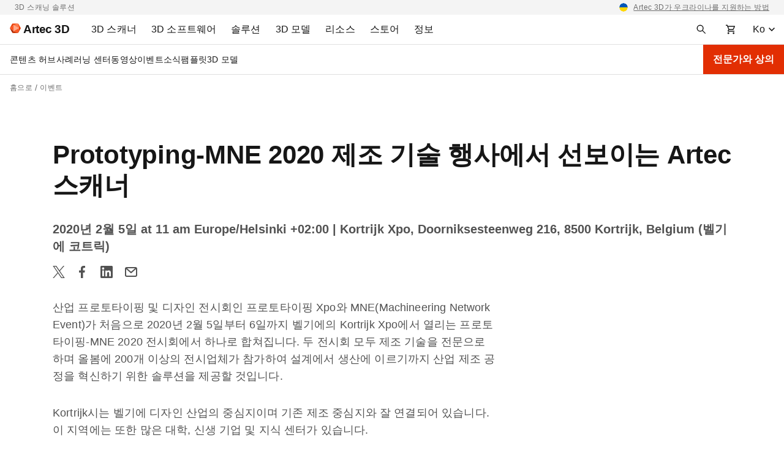

--- FILE ---
content_type: text/css
request_url: https://www.artec3d.com/files/css/css_FA_AuL8cRYgLsZzv_wmXalZ8FkUg9wqy5nk9ZAmivHs.css
body_size: 8465
content:
.ui-helper-hidden{display:none;}.ui-helper-hidden-accessible{border:0;clip:rect(0 0 0 0);height:1px;margin:-1px;overflow:hidden;padding:0;position:absolute;width:1px;}.ui-helper-reset{margin:0;padding:0;border:0;outline:0;line-height:1.3;text-decoration:none;font-size:100%;list-style:none;}.ui-helper-clearfix:before,.ui-helper-clearfix:after{content:"";display:table;border-collapse:collapse;}.ui-helper-clearfix:after{clear:both;}.ui-helper-zfix{width:100%;height:100%;top:0;left:0;position:absolute;opacity:0;-ms-filter:"alpha(opacity=0)";}.ui-front{z-index:100;}.ui-state-disabled{cursor:default !important;pointer-events:none;}.ui-icon{display:inline-block;vertical-align:middle;margin-top:-.25em;position:relative;text-indent:-99999px;overflow:hidden;background-repeat:no-repeat;}.ui-widget-icon-block{left:50%;margin-left:-8px;display:block;}.ui-widget-overlay{position:fixed;top:0;left:0;width:100%;height:100%;}
.ui-autocomplete{position:absolute;top:0;left:0;cursor:default;}
.ui-controlgroup{vertical-align:middle;display:inline-block;}.ui-controlgroup > .ui-controlgroup-item{float:left;margin-left:0;margin-right:0;}.ui-controlgroup > .ui-controlgroup-item:focus,.ui-controlgroup > .ui-controlgroup-item.ui-visual-focus{z-index:9999;}.ui-controlgroup-vertical > .ui-controlgroup-item{display:block;float:none;width:100%;margin-top:0;margin-bottom:0;text-align:left;}.ui-controlgroup-vertical .ui-controlgroup-item{box-sizing:border-box;}.ui-controlgroup .ui-controlgroup-label{padding:.4em 1em;}.ui-controlgroup .ui-controlgroup-label span{font-size:80%;}.ui-controlgroup-horizontal .ui-controlgroup-label + .ui-controlgroup-item{border-left:none;}.ui-controlgroup-vertical .ui-controlgroup-label + .ui-controlgroup-item{border-top:none;}.ui-controlgroup-horizontal .ui-controlgroup-label.ui-widget-content{border-right:none;}.ui-controlgroup-vertical .ui-controlgroup-label.ui-widget-content{border-bottom:none;}.ui-controlgroup-vertical .ui-spinner-input{width:75%;width:calc(100% - 2.4em);}.ui-controlgroup-vertical .ui-spinner .ui-spinner-up{border-top-style:solid;}
.ui-checkboxradio-label .ui-icon-background{box-shadow:inset 1px 1px 1px #ccc;border-radius:.12em;border:none;}.ui-checkboxradio-radio-label .ui-icon-background{width:16px;height:16px;border-radius:1em;overflow:visible;border:none;}.ui-checkboxradio-radio-label.ui-checkboxradio-checked .ui-icon,.ui-checkboxradio-radio-label.ui-checkboxradio-checked:hover .ui-icon{background-image:none;width:8px;height:8px;border-width:4px;border-style:solid;}.ui-checkboxradio-disabled{pointer-events:none;}
.ui-resizable{position:relative;}.ui-resizable-handle{position:absolute;font-size:0.1px;display:block;-ms-touch-action:none;touch-action:none;}.ui-resizable-disabled .ui-resizable-handle,.ui-resizable-autohide .ui-resizable-handle{display:none;}.ui-resizable-n{cursor:n-resize;height:7px;width:100%;top:-5px;left:0;}.ui-resizable-s{cursor:s-resize;height:7px;width:100%;bottom:-5px;left:0;}.ui-resizable-e{cursor:e-resize;width:7px;right:-5px;top:0;height:100%;}.ui-resizable-w{cursor:w-resize;width:7px;left:-5px;top:0;height:100%;}.ui-resizable-se{cursor:se-resize;width:12px;height:12px;right:1px;bottom:1px;}.ui-resizable-sw{cursor:sw-resize;width:9px;height:9px;left:-5px;bottom:-5px;}.ui-resizable-nw{cursor:nw-resize;width:9px;height:9px;left:-5px;top:-5px;}.ui-resizable-ne{cursor:ne-resize;width:9px;height:9px;right:-5px;top:-5px;}
.ajax-progress{display:inline-block;padding:1px 5px 2px 5px;}[dir="rtl"] .ajax-progress{float:right;}.ajax-progress-throbber .throbber{display:inline;padding:1px 6px 2px;background:transparent url(/core/misc/throbber-active.gif) no-repeat 0 center;}.ajax-progress-throbber .message{display:inline;padding:1px 5px 2px;}tr .ajax-progress-throbber .throbber{margin:0 2px;}.ajax-progress-bar{width:16em;}.ajax-progress-fullscreen{position:fixed;z-index:1000;top:48.5%;left:49%;width:24px;height:24px;padding:4px;opacity:0.9;border-radius:7px;background-color:#232323;background-image:url(/core/misc/loading-small.gif);background-repeat:no-repeat;background-position:center center;}[dir="rtl"] .ajax-progress-fullscreen{right:49%;left:auto;}
.text-align-left{text-align:left;}.text-align-right{text-align:right;}.text-align-center{text-align:center;}.text-align-justify{text-align:justify;}.align-left{float:left;}.align-right{float:right;}.align-center{display:block;margin-right:auto;margin-left:auto;}
.js input.form-autocomplete{background-image:url(/core/misc/throbber-inactive.png);background-repeat:no-repeat;background-position:100% center;}.js[dir="rtl"] input.form-autocomplete{background-position:0% center;}.js input.form-autocomplete.ui-autocomplete-loading{background-image:url(/core/misc/throbber-active.gif);background-position:100% center;}.js[dir="rtl"] input.form-autocomplete.ui-autocomplete-loading{background-position:0% center;}
.fieldgroup{padding:0;border-width:0;}
.container-inline div,.container-inline label{display:inline-block;}.container-inline .details-wrapper{display:block;}.container-inline .hidden{display:none;}
.clearfix:after{display:table;clear:both;content:"";}
.js details:not([open]) .details-wrapper{display:none;}
.hidden{display:none;}.visually-hidden{position:absolute !important;overflow:hidden;clip:rect(1px,1px,1px,1px);width:1px;height:1px;word-wrap:normal;}.visually-hidden.focusable:active,.visually-hidden.focusable:focus{position:static !important;overflow:visible;clip:auto;width:auto;height:auto;}.invisible{visibility:hidden;}
.item-list__comma-list,.item-list__comma-list li{display:inline;}.item-list__comma-list{margin:0;padding:0;}.item-list__comma-list li:after{content:", ";}.item-list__comma-list li:last-child:after{content:"";}
.js .js-hide{display:none;}.js-show{display:none;}.js .js-show{display:block;}
.nowrap{white-space:nowrap;}
.position-container{position:relative;}
.progress{position:relative;}.progress__track{min-width:100px;max-width:100%;height:16px;margin-top:5px;border:1px solid;background-color:#fff;}.progress__bar{width:3%;min-width:3%;max-width:100%;height:16px;background-color:#000;}.progress__description,.progress__percentage{overflow:hidden;margin-top:0.2em;color:#555;font-size:0.875em;}.progress__description{float:left;}[dir="rtl"] .progress__description{float:right;}.progress__percentage{float:right;}[dir="rtl"] .progress__percentage{float:left;}.progress--small .progress__track{height:7px;}.progress--small .progress__bar{height:7px;background-size:20px 20px;}
.reset-appearance{margin:0;padding:0;border:0 none;background:transparent;line-height:inherit;-webkit-appearance:none;-moz-appearance:none;appearance:none;}
.resize-none{resize:none;}.resize-vertical{min-height:2em;resize:vertical;}.resize-horizontal{max-width:100%;resize:horizontal;}.resize-both{max-width:100%;min-height:2em;resize:both;}
table.sticky-header{z-index:500;top:0;margin-top:0;background-color:#fff;}
.system-status-counter__status-icon{display:inline-block;width:25px;height:25px;vertical-align:middle;}.system-status-counter__status-icon:before{display:block;width:100%;height:100%;content:"";background-repeat:no-repeat;background-position:center 2px;background-size:16px;}.system-status-counter__status-icon--error:before{background-image:url(/core/misc/icons/e32700/error.svg);}.system-status-counter__status-icon--warning:before{background-image:url(/core/misc/icons/e29700/warning.svg);}.system-status-counter__status-icon--checked:before{background-image:url(/core/misc/icons/73b355/check.svg);}
.system-status-report-counters__item{width:100%;margin-bottom:0.5em;padding:0.5em 0;text-align:center;white-space:nowrap;background-color:rgba(0,0,0,0.063);}@media screen and (min-width:60em){.system-status-report-counters{display:flex;flex-wrap:wrap;justify-content:space-between;}.system-status-report-counters__item--half-width{width:49%;}.system-status-report-counters__item--third-width{width:33%;}}
.system-status-general-info__item{margin-top:1em;padding:0 1em 1em;border:1px solid #ccc;}.system-status-general-info__item-title{border-bottom:1px solid #ccc;}
body.drag{cursor:move;}tr.region-title{font-weight:bold;}tr.region-message{color:#999;}tr.region-populated{display:none;}tr.add-new .tabledrag-changed{display:none;}.draggable a.tabledrag-handle{float:left;overflow:hidden;height:1.7em;margin-left:-1em;cursor:move;text-decoration:none;}[dir="rtl"] .draggable a.tabledrag-handle{float:right;margin-right:-1em;margin-left:0;}a.tabledrag-handle:hover{text-decoration:none;}a.tabledrag-handle .handle{width:14px;height:14px;margin:-0.4em 0.5em 0;padding:0.42em 0.5em;background:#787878;-webkit-mask:url(/core/misc/icons/787878/move.svg) no-repeat 6px 7px;mask:url(/core/misc/icons/787878/move.svg) no-repeat 6px 7px;}a.tabledrag-handle:hover .handle,a.tabledrag-handle:focus .handle{background:#000;}@media (forced-colors:active){a.tabledrag-handle .handle,a.tabledrag-handle:hover .handle,a.tabledrag-handle:focus .handle{background:canvastext;}}.touchevents .draggable td{padding:0 10px;}.touchevents .draggable .menu-item__link{display:inline-block;padding:10px 0;}.touchevents a.tabledrag-handle{width:40px;height:44px;}.touchevents a.tabledrag-handle .handle{height:21px;background-position:40% 19px;}[dir="rtl"] .touch a.tabledrag-handle .handle{background-position:right 40% top 19px;}.touchevents .draggable.drag a.tabledrag-handle .handle{background-position:50% -32px;}.tabledrag-toggle-weight-wrapper{text-align:right;}[dir="rtl"] .tabledrag-toggle-weight-wrapper{text-align:left;}.indentation{float:left;width:20px;height:1.7em;margin:-0.4em 0.2em -0.4em -0.4em;padding:0.42em 0 0.42em 0.6em;}[dir="rtl"] .indentation{float:right;margin:-0.4em -0.4em -0.4em 0.2em;padding:0.42em 0.6em 0.42em 0;}
.tablesort{display:inline-block;width:16px;height:16px;background-size:100%;}.tablesort--asc{background-image:url(/core/misc/icons/787878/twistie-down.svg);}.tablesort--desc{background-image:url(/core/misc/icons/787878/twistie-up.svg);}
div.tree-child{background:url(/core/misc/tree.png) no-repeat 11px center;}div.tree-child-last{background:url(/core/misc/tree-bottom.png) no-repeat 11px center;}[dir="rtl"] div.tree-child,[dir="rtl"] div.tree-child-last{background-position:-65px center;}div.tree-child-horizontal{background:url(/core/misc/tree.png) no-repeat -11px center;}
#chat-root{--c-text:#2F3236;--c-input-ph:#6E7073;--c-header-bg:#C1FFEB;--c-footer-bg:#FFFFFF;--c-header-border:#EEEEEE;--c-footer-border:#EEEEEE;--c-close:#444444;--c-body-bg:#F9F9F9;--c-input-bg:#FFFFFF;--c-input-border:#D5D5D5;--c-user-bubble-bg:#EEFFFA;--c-user-bubble-border:#D5D5D5;--c-teaser-bg:#FFFFFF;--c-teaser-border:#97FFDD;--c-accent:#FF3F00;--c-send:#FF3F00;--c-separator:#FF3F00;--shadow-color:rgba(0,0,0,0.08);--radius-widget:24px;--radius-bubble:20px;--z-open:2;--z-teaser:2;--z-widget:2;--z-overlay:2147483647;--loading-fs:13px;--loading-lh:1.45;--loading-color:#6F6F6F;--loading-pad:12px 16px;--pluck-duration:2s;--pluck-a1:20px;--pluck-a2:12px;--pluck-a3:8px;--pluck-a4:4px;}#chat-root *{box-sizing:border-box;}#chat-root button{cursor:pointer;}#chat-root .hidden{opacity:0;visibility:hidden;pointer-events:none;}#chat-root .badge{position:absolute;top:-6px;right:-6px;width:20px;height:20px;font-size:12px;font-weight:700;background:#E22E04;color:#fff;border-radius:50%;border:2px solid #fff;text-align:center;line-height:20px;z-index:10;display:block;}#chat-root #chat-widget{position:fixed;bottom:20px;right:20px;width:380px;max-width:calc(100vw - 40px);height:540px;max-height:calc(100vh - 40px);background:var(--c-body-bg);border:1px solid rgba(0,0,0,.06);border-radius:var(--radius-widget);box-shadow:0 0 6px var(--shadow-color);display:flex;flex-direction:column;z-index:var(--z-widget);opacity:0;transform:translateY(12px) scale(.98);pointer-events:none;transition:.28s cubic-bezier(.4,0,.2,1);overflow:hidden;}#chat-root #chat-widget.visible{opacity:1;transform:none;pointer-events:auto;}#chat-root .chat-header{display:flex;align-items:center;gap:12px;padding:16px 20px;background:var(--c-header-bg);border-bottom:2px solid var(--c-header-border);border-top-left-radius:var(--radius-widget);border-top-right-radius:var(--radius-widget);}#chat-root .chat-header-icon{width:54px;height:54px;flex-shrink:0;}#chat-root .chat-header-icon img{width:100%;height:100%;object-fit:contain;}#chat-root .chat-header-title{flex:1;font:700 18px/1 -apple-system,BlinkMacSystemFont,"Segoe UI",Roboto,sans-serif;color:var(--c-text);}#chat-root #chat-close-btn{width:32px;height:32px;font-size:24px;border:none;background:transparent;color:var(--c-close);border-radius:50%;display:flex;align-items:center;justify-content:center;transition:background .2s;}#chat-root #chat-close-btn:hover{background:rgba(0,0,0,.08);}#chat-root #chat-body{flex:1;min-height:0;overflow-y:auto;padding:20px 20px 12px;background:var(--c-body-bg);-webkit-overflow-scrolling:touch;scrollbar-width:thin;scrollbar-color:rgba(0,0,0,.2) transparent;}#chat-root #chat-body::-webkit-scrollbar{width:6px;}#chat-root #chat-body::-webkit-scrollbar-thumb{background:rgba(0,0,0,.2);border-radius:3px;}#chat-root #bot-greeting{margin-bottom:16px;font-size:16px;line-height:1.6;color:var(--c-text);}#chat-root .chat-message{margin-bottom:0;}#chat-root .chat-message .message-inner{font-size:16px;line-height:1.6;color:var(--c-text);max-width:100%;opacity:0;transform:translateY(10px);transition:.28s ease;word-break:break-word;overflow-wrap:break-word;white-space:normal;margin:0;}#chat-root .chat-message.show .message-inner{opacity:1;transform:none;}#chat-root .chat-message.bot + .chat-message.user,#chat-root .chat-message.user + .chat-message.bot{margin-top:16px;}#chat-root .chat-message.bot + .chat-message.bot,#chat-root .chat-message.user + .chat-message.user{margin-top:8px;}#chat-root .chat-message.user{display:flex;justify-content:flex-end;flex-wrap:wrap;}#chat-root .chat-message.user .message-inner{background:var(--c-user-bubble-bg);border:.5px solid var(--c-user-bubble-border);border-radius:18px 18px 4px 18px;padding:12px 16px;max-width:85%;box-shadow:0 0 4px var(--shadow-color);white-space:pre-wrap;display:inline-block;}#chat-root .msg-meta{flex-basis:100%;margin-top:4px;margin-bottom:0;padding:0 4px;font-size:12px;line-height:1;color:#9aa0a6;text-align:right;}#chat-root .chat-message.bot .message-inner{background:none;padding:0;margin:0;}#chat-root .chat-message.bot .message-inner p{margin:0 0 12px 0;}#chat-root .chat-message.bot .message-inner p:last-child{margin-bottom:0;}#chat-root .chat-message.bot .message-inner ul,#chat-root .chat-message.bot .message-inner ol{margin:0 0 12px 0;padding-left:24px;}#chat-root .chat-message.bot .message-inner ul:last-child,#chat-root .chat-message.bot .message-inner ol:last-child{margin-bottom:0;}#chat-root .chat-message.bot .message-inner li{margin:0 0 4px 0;}#chat-root .chat-message.bot .message-inner p{margin:8px 0 4px 0;}#chat-root .chat-message.bot .message-inner li:last-child{margin-bottom:0;}#chat-root #bot-greeting + .chat-message{margin-top:16px;}#chat-root .chat-message.bot .message-inner h1,#chat-root .chat-message.bot .message-inner h2,#chat-root .chat-message.bot .message-inner h3,#chat-root .chat-message.bot .message-inner h4{margin:16px 0 8px 0;font-weight:600;}#chat-root .chat-message.bot .message-inner h1:first-child,#chat-root .chat-message.bot .message-inner h2:first-child,#chat-root .chat-message.bot .message-inner h3:first-child,#chat-root .chat-message.bot .message-inner h4:first-child{margin-top:0;}#chat-root .chat-message.bot .message-inner pre,#chat-root .chat-message.bot .message-inner code{margin:8px 0;}#chat-root .chat-message.bot .message-inner pre:last-child,#chat-root .chat-message.bot .message-inner code:last-child{margin-bottom:0;}#chat-root .chat-message.bot.loading .message-inner{font-size:var(--loading-fs,14px);line-height:var(--loading-lh,1.45);color:var(--loading-color,#6F6F6F);background:none;border:0;box-shadow:none;padding:var(--loading-pad,12px 16px);opacity:0;transform:translateY(10px);transition:opacity .28s ease,transform .28s ease;}#chat-root .chat-message.bot.loading.show .message-inner{opacity:1;transform:none;}#chat-root #chat-input-form{display:flex;gap:8px;align-items:flex-end;padding:16px;background:var(--c-footer-bg);border-top:0.5px solid var(--c-footer-border);border-bottom-left-radius:var(--radius-widget);border-bottom-right-radius:var(--radius-widget);}#chat-root #chat-input{flex:1;padding:12px 16px;font-size:16px;line-height:1.4;color:var(--c-text);background:var(--c-input-bg);border:none;outline:none;box-shadow:none;-webkit-appearance:none;appearance:none;resize:none;overflow-y:auto;-webkit-overflow-scrolling:touch;overscroll-behavior:contain;touch-action:pan-y;min-height:18px;height:18px;max-height:120px;border-radius:0;}#chat-root #chat-input::placeholder{color:var(--c-input-ph);}#chat-root #chat-input:focus{border:none;outline:none;box-shadow:none;}#chat-root #chat-send-btn{border:none;background:transparent;color:var(--c-send);padding:8px;display:flex;align-items:center;justify-content:center;transition:transform .2s;opacity:1;transform:scale(1);}#chat-root #chat-send-btn.hidden{opacity:0;transform:scale(.8);pointer-events:none;}#chat-root #chat-send-btn:hover{transform:scale(1.1);}#chat-root #chat-send-btn svg{width:24px;height:24px;display:block;}#chat-root #chat-teaser{position:fixed;bottom:100px;right:20px;display:flex;flex-direction:row-reverse;align-items:center;gap:12px;z-index:var(--z-teaser);transition:.3s;}#chat-root #chat-teaser.hidden{opacity:0;transform:translateX(50px);pointer-events:none;}#chat-root .teaser-avatar-container{position:relative;width:56px;height:56px;flex-shrink:0;cursor:pointer;background:var(--c-teaser-bg);border:0.5px solid var(--c-teaser-border);border-radius:var(--radius-bubble);box-shadow:0 0 6px var(--shadow-color);transition:transform .2s;transform:translateZ(0);}#chat-root .teaser-avatar-container:hover{transform:translateY(-4px) scale(1.05);}#chat-root .teaser-avatar-container img{width:100%;height:100%;object-fit:contain;}#chat-root .teaser-bubble{position:relative;cursor:pointer;background:var(--c-teaser-bg);border:0.5px solid var(--c-teaser-border);border-radius:var(--radius-bubble);padding:14px 18px;max-width:270px;color:var(--c-text);overflow:hidden;box-shadow:0 0 6px var(--shadow-color);font-size:16px;}#chat-root .teaser-bubble:hover{background:#97FFDD;border-color:#97FFDD;}#chat-root #cursor{display:inline-block;margin-left:2px;opacity:1;animation:cursor-blink 1s steps(1,end) infinite;}@keyframes cursor-blink{50%{opacity:0;}}#chat-root .teaser-close-btn{width:26px;height:26px;border-radius:50%;background:var(--c-teaser-bg);border:0.5px solid var(--c-teaser-border);color:var(--c-close);display:flex;align-items:center;justify-content:center;font-size:16px;transition:transform .2s,border-color .25s;box-shadow:0 0 4px var(--shadow-color);}#chat-root .teaser-close-btn:hover{background:#97FFDD;color:#2F3236;transform:scale(1.1);}@supports (-webkit-touch-callout:none) and (-webkit-overflow-scrolling:touch){#chat-root{--ios-close-nudge:-1px;}#chat-root .teaser-close-btn{position:relative;font-size:0;line-height:1;}#chat-root .teaser-close-btn::before{content:"×";position:absolute;inset:0;display:flex;align-items:center;justify-content:center;font-size:16px;line-height:1;transform:translateY(var(--ios-close-nudge));-webkit-font-smoothing:antialiased;text-rendering:geometricPrecision;}#chat-root .teaser-close-btn:hover::before{transform:translateY(var(--ios-close-nudge)) scale(1.06);}}#chat-root #chat-open-btn{position:fixed;bottom:20px;right:20px;border:none;background:transparent;display:flex;align-items:center;justify-content:center;padding:0;z-index:var(--z-open);transition:transform .2s;position:fixed;overflow:visible;}#chat-root #chat-open-btn img{width:56px;height:56px;object-fit:contain;background:var(--c-teaser-bg);border:0.5px solid var(--c-teaser-border);border-radius:var(--radius-bubble);box-shadow:0 0 6px var(--shadow-color);}#chat-root #chat-open-btn:hover{transform:translateY(-4px) scale(1.05);}#chat-root #chat-open-btn.notify-pluck,#chat-root .teaser-avatar-container.notify-pluck{animation:chat-pluck var(--pluck-duration) ease-out both;}@keyframes chat-pluck{0%{transform:translateY(0);}10%{transform:translateY(calc(-1 * var(--pluck-a1)));}22%{transform:translateY(var(--pluck-a2));}37%{transform:translateY(calc(-1 * var(--pluck-a3)));}55%{transform:translateY(var(--pluck-a4));}100%{transform:translateY(0);}}#chat-root .badge{position:absolute;top:-6px;right:-6px;width:20px;height:20px;font-size:12px;font-weight:600;background:#E22E04;color:#fff;border-radius:50%;border:2px solid #fff;text-align:center;line-height:20px;display:flex;align-items:center;justify-content:center;}#chat-root .chat-separator{display:flex;align-items:center;margin:16px 0 8px;opacity:1;transition:opacity .4s ease 2s;pointer-events:none;}#chat-root .chat-separator::before,#chat-root .chat-separator::after{content:"";flex:1 1 auto;border-top:1px solid var(--c-separator);}#chat-root .chat-separator__label{margin:0 10px;font-size:12px;line-height:1;color:var(--c-separator);font-weight:500;}#chat-root #chat-widget.visible .chat-separator{opacity:0;}@media (max-width:768px){#chat-root #chat-widget.mobile-fullscreen{position:fixed !important;inset:0 !important;width:100dvw !important;height:100dvh !important;max-width:none !important;max-height:none !important;border:0 !important;border-radius:0 !important;box-shadow:none !important;z-index:var(--z-overlay) !important;display:flex;flex-direction:column;background:var(--c-body-bg);}#chat-root .teaser-bubble{font-size:14px;}#chat-root #chat-widget.mobile-fullscreen .chat-header{position:sticky;top:0;left:0;right:0;z-index:1;background:var(--c-header-bg);}#chat-root #chat-widget.mobile-fullscreen #chat-body{flex:1 1 auto;min-height:0;overflow-y:auto;padding:20px 8px 10px;-webkit-overflow-scrolling:touch;overscroll-behavior:contain;background:var(--c-body-bg);}#chat-root #chat-widget.mobile-fullscreen #chat-input-form{position:sticky;bottom:0;left:0;right:0;z-index:1;background:var(--c-footer-bg);border-bottom-left-radius:0;border-bottom-right-radius:0;padding:10px 8px;font-size:16px;}}html.chat-open-mobile,body.chat-open-mobile{overflow:hidden !important;position:fixed !important;inset:0 !important;width:100% !important;height:100% !important;}@supports (-webkit-touch-callout:none){#chat-root .teaser-close-btn{transform:translateY(-1px);}}
html.js .js-webform-visually-hidden,html.js .js-webform-visually-hidden[style*="display: none"]{position:absolute !important;display:inline !important;overflow:hidden;clip:rect(1px,1px,1px,1px);width:1px;height:1px;word-wrap:normal;}.js-form-item.js-webform-states-hidden,.js-form-submit.js-webform-states-hidden,.js-form-wrapper.js-webform-states-hidden,.js-webform-text-format-hidden > .js-text-format-wrapper{display:none;}.form--inline .form-item{float:left;margin-right:0.5em;}[dir="rtl"] .form--inline .form-item{float:right;margin-right:0;margin-left:0.5em;}.webform-element-description p:first-child{margin-top:0;}.webform-element-description p:last-child{margin-bottom:0;}.form-item .container-inline{margin:2px 0;}.form-checkboxes .form-required:after,.form-radios .form-required:after{display:none;}.webform-element--title-inline > label{display:inline;padding-right:0.5em;}.webform-element--title-inline > div.container-inline{display:inline;}.form-composite.webform-fieldset--title-inline legend{float:left;margin:0.4em 0.5em 0.4em 0;}[dir=rtl] .form-composite.webform-fieldset--title-inline legend{float:right;margin-right:0;margin-left:0.5em;}.form-composite.webform-fieldset--title-inline .fieldset-wrapper,.form-composite.webform-fieldset--title-inline .fieldset-wrapper > div{display:inline;}.webform-element--title-inline .form-radios,.webform-element--title-inline .form-checkboxes{display:inline;}.webform-submission-form strong.error.form-item--error-message{display:block;}.webform-readonly input[type="date"],.webform-readonly input[type="datetime-local"],.webform-readonly input[type="email"],.webform-readonly input[type="number"],.webform-readonly input[type="password"],.webform-readonly input[type="search"],.webform-readonly input[type="tel"],.webform-readonly input[type="text"],.webform-readonly input[type="time"],.webform-readonly input[type="url"],.webform-readonly textarea{color:#6B6B6B;border-color:#bbb;background:#ededed;}
.webform-details-toggle-state-wrapper{text-align:right;margin-top:1em;}[dir="rtl"] .webform-details-toggle-state-wrapper{text-align:left;}.webform-details-toggle-state-wrapper + details{margin-top:0;}.webform-details-toggle-state{margin-top:0;padding:0;cursor:pointer;border:0;background:transparent;font-size:1em;text-decoration:none;color:#337ab7;}.webform-details-toggle-state:hover,.webform-details-toggle-statelink:focus{text-decoration:underline;}.webform-tabs .webform-details-toggle-state-wrapper{float:right;}@media screen and (max-width:600px){.webform-tabs .webform-details-toggle-state-wrapper{float:none;}}
.webform-message--close .messages{position:relative;padding-right:35px;}.webform-message--close .webform-message__link{display:none;}html.js .webform-message--close .webform-message__link{position:absolute;top:11px;right:10px;display:block;font-size:24px;line-height:24px;}html[dir="rtl"].js .webform-message--close .webform-message__link{top:11px;right:inherit;left:10px;}.webform-message__link{opacity:0.33;color:inherit;}.webform-message__link:link{text-decoration:none;border-bottom:none;}.webform-message__link:hover,.webform-message__link:focus,.webform-message__link:active{text-decoration:none;opacity:1;color:inherit;border-bottom:none;}html.js .js-webform-message--close-storage{display:none;}.js-webform-message--close .button--dismiss{display:none;}
.antibot-message{border:1px solid;border-width:1px 1px 1px 0;border-radius:2px;padding:15px;word-wrap:break-word;overflow-wrap:break-word;margin:9px 0 10px 8px;}.antibot-message-warning{background-color:#fdf8ed;border-color:#f4daa6 #f4daa6 #f4daa6 transparent;color:#734c00;box-shadow:-8px 0 0 #e09600;}.antibot-message-error{background-color:#fcf4f2;color:#a51b00;border-color:#f9c9bf #f9c9bf #f9c9bf transparent;box-shadow:-8px 0 0 #e62600;}
.ui-dialog ~ .ck-body-wrapper{--ck-z-modal:1261;}
#sliding-popup{background:url(/modules/contrib/eu_cookie_compliance/images/gradient.png) center center scroll repeat-y transparent;}.sliding-popup-bottom,.sliding-popup-top{margin:0;padding:0;width:100%;z-index:99999;left:0;text-align:center;}.sliding-popup-bottom{position:fixed;}.sliding-popup-top{position:relative;}.eu-cookie-compliance-content{margin:0 auto;max-width:80%;display:inline-block;text-align:left;width:100%;position:relative;}.eu-cookie-compliance-buttons{float:right;margin:0 0 1em 0;max-width:40%;}.eu-cookie-compliance-categories-buttons{margin:0 0 1em 0;max-width:60%;float:left;}[dir="rtl"] .eu-cookie-compliance-buttons{float:left;}[dir="rtl"] .eu-cookie-compliance-categories-buttons{float:right;}.eu-cookie-compliance-more-button{cursor:pointer;display:inline;height:auto;margin:0;padding:0;border:none;text-decoration:underline;background:none;}.eu-cookie-compliance-secondary-button{cursor:pointer;border:none;background:none;margin-top:1em;padding:0 8px;vertical-align:middle;}.disagree-button.eu-cookie-compliance-more-button,.eu-cookie-compliance-agree-button,.eu-cookie-compliance-default-button,.eu-cookie-compliance-hide-button,.eu-cookie-compliance-more-button-thank-you,.eu-cookie-withdraw-button,.eu-cookie-compliance-save-preferences-button{cursor:pointer;margin-right:5px;margin-top:1em;vertical-align:middle;overflow:visible;width:auto;-moz-box-shadow:inset 0 1px 0 0 #ffffff;-webkit-box-shadow:inset 0 1px 0 0 #ffffff;box-shadow:inset 0 1px 0 0 #ffffff;background-color:#ededed;background-image:-moz-linear-gradient(top,#ededed 5%,#dfdfdf 100%);background-image:-webkit-gradient(linear,left top,left bottom,color-stop(5%,#ededed),color-stop(100%,#dfdfdf));background-image:-webkit-linear-gradient(top,#ededed 5%,#dfdfdf 100%);background-image:-o-linear-gradient(top,#ededed 5%,#dfdfdf 100%);background-image:-ms-linear-gradient(top,#ededed 5%,#dfdfdf 100%);background-image:linear-gradient(to bottom,#ededed 5%,#dfdfdf 100%);-moz-border-radius:6px;-webkit-border-radius:6px;border-radius:6px;border:1px solid #dcdcdc;color:#000;font-family:Arial,sans-serif;font-weight:bold;padding:4px 8px;text-decoration:none;text-shadow:1px 1px 0 #ffffff;}[dir="rtl"] .eu-cookie-compliance-buttons button{-moz-box-shadow:inset 0 0 0 1px #ffffff;-webkit-box-shadow:inset 0 0 0 1px #ffffff;box-shadow:inset 0 0 0 1px #ffffff;}.disagree-button.eu-cookie-compliance-more-button:hover,.eu-cookie-compliance-agree-button:hover,.eu-cookie-compliance-default-button:hover,.eu-cookie-compliance-hide-button:hover,.eu-cookie-compliance-more-button-thank-you:hover,.eu-cookie-withdraw-button:hover{background-color:#dfdfdf;background-image:-moz-linear-gradient(top,#dfdfdf 5%,#ededed 100%);background-image:-webkit-gradient(linear,left top,left bottom,color-stop(5%,#dfdfdf),color-stop(100%,#ededed));background-image:-webkit-linear-gradient(top,#dfdfdf 5%,#ededed 100%);background-image:-o-linear-gradient(top,#dfdfdf 5%,#ededed 100%);background-image:-ms-linear-gradient(top,#dfdfdf 5%,#ededed 100%);background-image:linear-gradient(to bottom,#dfdfdf 5%,#ededed 100%);}.disagree-button.eu-cookie-compliance-more-button:active,.eu-cookie-compliance-agree-button:active,.eu-cookie-compliance-default-button:active,.eu-cookie-compliance-hide-button:active,.eu-cookie-compliance-more-button-thank-you:active,.eu-cookie-withdraw-button:active{position:relative;top:1px;}.eu-cookie-compliance-message{float:left;margin:5px 0 0;max-width:60%;}.eu-cookie-compliance-banner--categories .eu-cookie-compliance-message{max-width:100%;}.eu-cookie-compliance-categories{clear:both;padding-top:1em;}.eu-cookie-compliance-categories label{display:inline;}[dir="rtl"] .eu-cookie-compliance-message{float:right;text-align:right;}.eu-cookie-compliance-message h1,.eu-cookie-compliance-message h2,.eu-cookie-compliance-message h3,.eu-cookie-compliance-message p{font-weight:bold;line-height:1.4;margin:0 0 5px 0;}.eu-cookie-compliance-message h1,.eu-cookie-compliance-message h2,.eu-cookie-compliance-message h3,.eu-cookie-compliance-message p,.eu-cookie-compliance-message button,.eu-cookie-compliance-category label{color:#fff;}.eu-cookie-compliance-message h1{font-size:24px;}.eu-cookie-compliance-message h2{font-size:16px;}.eu-cookie-compliance-message h3{font-size:12px;}.eu-cookie-compliance-message p{font-size:12px;display:inline;}.eu-cookie-withdraw-tab{padding:4px 7px;cursor:pointer;}.sliding-popup-bottom .eu-cookie-withdraw-tab{border-width:2px 2px 0;border-radius:5px 5px 0 0;}.sliding-popup-top .eu-cookie-withdraw-tab{border-width:0 2px 2px;border-radius:0 0 5px 5px;}.eu-cookie-withdraw-wrapper.sliding-popup-top,.eu-cookie-withdraw-wrapper.sliding-popup-top .eu-cookie-withdraw-banner{transform:scaleY(-1);}.eu-cookie-withdraw-tab{position:absolute;top:0;transform:translate(-50%,-100%);left:50%;}.eu-cookie-withdraw-wrapper.sliding-popup-top .eu-cookie-withdraw-tab{transform:translate(-50%,-100%) scaleY(-1);}.eu-cookie-compliance-close-button{background:url(/modules/contrib/eu_cookie_compliance/images/close.png);width:24px;height:24px;border-width:0;font-size:0px;position:absolute;right:2px;top:-12px;cursor:pointer;}body:not(.eu-cookie-compliance-popup-open) .eu-cookie-compliance-close-button{display:none;}@media screen and (max-width:600px){.eu-cookie-compliance-content{max-width:95%;}.eu-cookie-compliance-categories,.eu-cookie-compliance-message{max-width:100%;}.eu-cookie-compliance-buttons{clear:both;float:none;max-width:100%;margin:5px 0 1em;}.eu-cookie-compliance-buttons.eu-cookie-compliance-has-categories{float:right;margin-top:-56px;}.eu-cookie-compliance-banner--categories .eu-cookie-compliance-buttons{position:initial;bottom:unset;right:unset;}}
.ajax-progress.ajax-progress-fullscreen{z-index:1261;}.webform-ajax-messages{position:fixed;z-index:100;bottom:0;width:100%;}.webform-ajax-messages .messages{margin:0;border-width:10px 0 0 0;font-weight:bold;}.webform-ajax-messages .messages + .messages{margin:0;}.webform-ui-dialog{top:50px !important;}.toolbar-tray-open.toolbar-horizontal .webform-ui-dialog{top:90px !important;}
